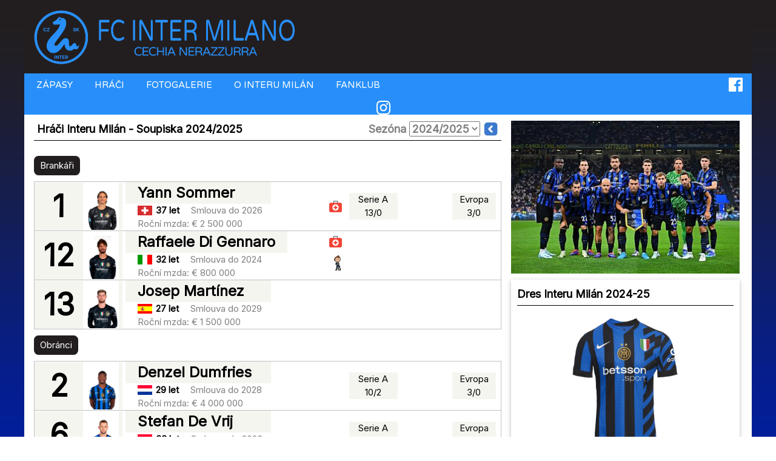

--- FILE ---
content_type: text/html
request_url: https://www.fcintermilano.com/hraci/romano/2012-13/
body_size: 6993
content:
<html>
<head>

<!-- Google tag (gtag.js) -->
<script async src="https://www.googletagmanager.com/gtag/js?id=G-5CJ0QQ8WV9"></script>
<script>
  window.dataLayer = window.dataLayer || [];
  function gtag(){dataLayer.push(arguments);}
  gtag('js', new Date());

  gtag('config', 'G-5CJ0QQ8WV9');
</script>    
<title>Hráči Interu Milán - Soupiska 2024-25 - FC INTER MILANO</title>
<meta name="description" content="Soupiska Interu Milán. Aktuální smlouvy, plat, statistiky a stav hráčů. Týmová fotografie (poster).">
<meta name="robots" content="all">
<meta name="author " content="Lp"> 
<meta name="viewport" content="width=device-width, initial-scale=0.5">
<meta name="keywords " content="inter, inter milan, fc inter, fc inter milan, inter milán, fc inter milán, fc internazionale, f.c. internazionale"> 
<meta name="copyright " content="&copy; 1998-2026 Lp"> 
<meta http-equiv='Content-type' content='text/html; charset=Windows-1250'>
<meta property="og:title" content=""/><meta property="og:description" content=""/><meta property="og:image" content="https://www.fcintermilano.com/soupiska/img/2024/tym_s.jpg"/></head>
<link rel="preconnect" href="https://fonts.gstatic.com">
<link href="https://fonts.googleapis.com/css2?family=Varela+Round&display=swap" rel="stylesheet">
<link rel="stylesheet"
          href="https://fonts.googleapis.com/css?family=Inter">
          <link rel="stylesheet"
          href="https://fonts.googleapis.com/css?family=Inter">          

<link rel="stylesheet" type="text/css" href="/w3.css">
<link rel="stylesheet" href="/style-v2021b.css">
<link rel="stylesheet" href="https://cdnjs.cloudflare.com/ajax/libs/font-awesome/4.7.0/css/font-awesome.min.css">


<style>
    H3 {color: #0099FF; font-family: 'Inter'; text-align: center;}

    .tabulka {max-width:100%;text-align:center; font-size:16px;}
    .tabulka td {padding:2px;}
    .titulek-bily {font-size:12px;color:white;}

    @media (max-width:821px){.hlavni{width:100%}.lstrana{width:100%;}.pstrana{display: none; min-width:100px;width:100%;}
            #rozvrzeni {
                display:table;
                padding-left:0px;
                padding-right:0px;
            }

            .fcim-soupiska-container {
                    display: inline-grid;
                    width: 100%; /* 480px; */
                    /*min-width:680px;*/
                grid-template-columns: 80px 60px auto 30px;
                grid-template-rows: min-content; /*100px; */
                column-gap: 5px;
                row-gap: 15px;
                justify-items: start;
                align-items:center;
                border-style: solid ;
                border-color: silver;
                border-width: 0px 1px 1px 1px;

                }

            .fcim-soupiska-item-no-mobile {
                background-color:#f5f5f0;
                width:100%;
                text-align:center;
                display:none;
            }  

            .leva-strana {width:100%;}
            .prava-strana {width:100%;}

            }
    @media (min-width:822px){.hlavni{width:100%}.lstrana{width:480px;float:left;}.pstrana{min-width:250px; max-width:760px;float:right;}
    A.pstrana:link{text-decoration: yes; color: red}
    #rozvrzeni {
             
                padding-left:8px;
                padding-right:12px;
            }


            .fcim-soupiska-container {
                display: inline-grid;
                width: 100%;
                min-width:680px;
            grid-template-columns: 80px 60px auto 30px 80px 80px 80px;
            grid-template-rows: min-content; /*100px; */
            column-gap: 5px;
            row-gap: 15px;
            justify-items: start;
            align-items:center;
            border-style: solid ;
            border-color: silver;
            border-width: 0px 1px 1px 1px;

            }    
            

            .fcim-soupiska-item-no-mobile {
                background-color:#f5f5f0;
                width:100%;
                text-align:center;
            }

            .leva-strana {width:100%;}  
            .prava-strana {width:100%;}

    }
    
 
    @media (min-width:1250px){.hlavni{width:1200px}.lstrana{width:40%;float:left;}.pstrana{ max-width:760px;float:right;}
    A.pstrana:link{text-decoration: yes; color: red}
        
    #rozvrzeni {
             
             padding-left:8px;
             padding-right:12px;
         }
    

         .fcim-soupiska-container {
                display: inline-grid;
                width: 100%;
                min-width:680px;
            grid-template-columns: 80px 60px auto 30px 80px 80px 80px;
            grid-template-rows: min-content; /*100px; */
            column-gap: 5px;
            row-gap: 15px;
            justify-items: start;
            align-items:center;
            border-style: solid ;
            border-color: silver;
            border-width: 0px 1px 1px 1px;

            }        
            

            .fcim-soupiska-item-no-mobile {
                background-color:#f5f5f0;
                width:100%;
                text-align:center;
            }     
            
            .leva-strana {width:66.666666%;}  

            .prava-strana {width:33.333333%;}    
    }
     
    
    @media (min-width:893px) and (max-width:1002px){.hide-sloupec{display:none;}}

    @media (max-width:514px){
            #polovina {width:100%;}}
    
    @media (min-width:515px) and (max-width:720px){
            #polovina {min-height:250px;width:49%;display:inline-block;float:left;margin-right:3px;}
    }
    

    .breaker {
    clear: both;
    }
        /* tooltip pro tabulku */
        .tooltip {
        position: relative;
        display: inline-block;
        /*border-bottom: 1px dotted black;*/
        }

        .tooltip .tooltiptext {
        visibility: hidden;
        width: 120px;
        background-color: silver;
        color: #221e1f;
        text-align: center;
        border-radius: 6px;
        padding: 5px 0;

        /* Position the tooltip */
        position: absolute;
        z-index: 1;
        }

        .tooltip:hover .tooltiptext {
        visibility: visible;
        }


A:link   {text-decoration:none}
	A:visited {text-decoration:none}
    A:active {text-decoration:none}
    A:hover {text-decoration: none; color: #3344ff}

	
    A.nadpis_clanku:hover{text-decoration: underline;color:silver;}	  
    A.button:hover{text-decoration: none;color:silver;}	
    
    a.titulek-bily:hover, a.titulek-bily:active { color: silver;}

    p {margin:5px;}



    .fcim-zapasy-container {
    display: inline-grid;
    width: 100%;
  grid-template-columns: 35px auto 25px auto 35px;
  grid-template-rows: 30px; 
  column-gap: 5px;
  row-gap: 5px;
  justify-items: center;
  align-items:center;
}

.fcim-zapasy-tym {
    background-color:#f5f5f0;
    width: 100%;
}




.fcim-soupiska-item {
                background-color:#f5f5f0;
                width:100%;
                text-align:center;
            }  

.fcim-soupiska-jmeno {
    background-color:#f5f5f0;
    
    width:100%;
    min-width:240px;
    font-size:24px;
    font-weight:bold;
    padding-left:20px;
    padding-right:20px;

}

.fcim-soupiska-trener {
    background-color:#f5f5f0;
    width:100%;
    min-width:120px;
    font-size:24px;
    font-weight:bold;
    padding-left:10px;
    padding-right:10px;

}

</style>


<script type="text/javascript" src="/grafika/hs/highslide.js"></script>
<script language="javascript" type="text/javascript">  
<!--  
	hs.graphicsDir = '/grafika/hs/';
	hs.outlineType = 'rounded-white';
	hs.numberOfImagesToPreload = 0;
	hs.showCredits = false;
	hs.dimmingOpacity = 0.60;
	
//-->
</script>

<!-- Sidebar on small screens when clicking the menu icon -->
<nav class="w3-sidebar w3-bar-block w3-black w3-card w3-animate-left w3-hide-medium w3-hide-large" style="display:none;" id="mySidebar"> 
  <a href="javascript:void(0)" onclick="w3_close()" class="w3-bar-item w3-button w3-large w3-padding-16">X</a>

  <a href="/" onclick="w3_close()" class="w3-bar-item w3-button">HOME</a>
  <hr>


  <a href="/zapasy/" onclick="w3_close()" class="w3-bar-item w3-button">ZÁPASY</a>
  <a href="/hraci/" onclick="w3_close()" class="w3-bar-item w3-button">HRÁČI</a>
  <a href="/fotogalerie/" onclick="w3_close()" class="w3-bar-item w3-button">FOTOGALERIE</a>
  <a href="/inter-milan/" onclick="w3_close()" class="w3-bar-item w3-button"> O INTERU MILÁN</a>

 
  <hr>
  <a href="https://www.cechianerazzurra.com" onclick="w3_close()" class="w3-bar-item w3-button external">FANKLUB</a>
  <hr>
  <a href="https://www.instagram.com/nerazzurri_czsk/" onclick="w3_close()" class="w3-bar-item w3-button external">INSTAGRAM</a>
  <a href="https://www.facebook.com/fcimczsk/" onclick="w3_close()" class="w3-bar-item w3-button external">FACEBOOK</a>
</nav> 
<div class="w3-container" style="min-width:620px;"> 
    <div class="w3-content" style="max-height:132px;background-color:#221e1f;display:block;">
        <div class="lstrana w3-margin-bottom;" style="padding:8px;">
            <a href="/"><img src="/grafika/logo2021h.png" style="max-width:98%;margin-bottom:0px;"></a>         </div>

        <!-- Navbar (sit on top)  -->
        <div class="w3-bar w3-blue" style="font-family:'Varela Round';" id="myNavbar">
            <div class="w3-content w3-hide-small">
      
      <a href="/zapasy/" class="w3-bar-item w3-button"  title="Soutěže a zápasy Interu Milán. Výsledky, rozlosování."><i class="fa"></i> ZÁPASY</a>
      <a href="/hraci/" class="w3-bar-item w3-button" title="Soupiska Interu Milán, statistiky hráčů"><i class="fa"></i> HRÁČI</a>
      <a href="/fotogalerie/" class="w3-bar-item w3-button"  title="Fotky Interu Milán"><i class="fa"></i> FOTOGALERIE</a>
      <a href="/inter-milan/" class="w3-bar-item w3-button" title="Inter Milán - o klubu, symboly, hymna úspěchy, rekordy, historie"><i class="fa"></i> O INTERU MILÁN</a>
      <a href="https://www.cechianerazzurra.com" class="w3-bar-item w3-button" title="Oficiální fanklub Interu Milán pro fanoušky z Česka a Slovenska"><i class="fa"></i> FANKLUB</a> 
      <a href="https://www.facebook.com/fcimczsk/"><img src="/grafika/facebook.svg" style="max-height:30px;margin-right:15px;float: right; padding-top: 7px;filter: invert(100%)"></a> 
      <a href="https://www.instagram.com/nerazzurri_czsk/"><img src="/grafika/instagram.svg" style="max-height:30px;margin-right:15px;float: right; padding-top: 7px;filter: invert(100%)"></a>    
    </div>

          <!--Hide right-floated links on small screens and replace them with a menu icon -->
      <a href="javascript:void(0)" class="w3-bar-item w3-button w3-left w3-hide-large w3-hide-medium" onclick="w3_open()">
        <i class="fa fa-bars"></i>
      </a>  
            </div>

  <div class="w3-white w3-content" style="padding-top:5px;border:0px solid;min-width:620px;">
    <div class="w3-row-padding w3-grayscale" id="rozvrzeni" style="margin-top:0px;border:0px solid;">

      <div class="w3-col leva-strana w3-margin-bottom" style="min-width:620px;">        
<div class="nadpis2" style="border-bottom:0.5px solid;padding:5px;margin-bottom:15px;">Hráči Interu Milán - Soupiska 2024/2025 &nbsp; <span style="float:right;color:grey;">Sezóna <select style="color:grey;"name="sezona" size="1" onChange="window.location = '/hraci/' + this.options[selectedIndex].value + '/'">
                        <option value="#">--Vyber--</option> 

            <option value="1998-99">1998/1999</option>
<option value="1999-00">1999/2000</option>
<option value="2000-01">2000/2001</option>
<option value="2001-02">2001/2002</option>
<option value="2002-03">2002/2003</option>
<option value="2003-04">2003/2004</option>
<option value="2004-05">2004/2005</option>
<option value="2005-06">2005/2006</option>
<option value="2006-07">2006/2007</option>
<option value="2007-08">2007/2008</option>
<option value="2008-09">2008/2009</option>
<option value="2009-10">2009/2010</option>
<option value="2010-11">2010/2011</option>
<option value="2011-12">2011/2012</option>
<option value="2012-13">2012/2013</option>
<option value="2013-14">2013/2014</option>
<option value="2014-15">2014/2015</option>
<option value="2015-16">2015/2016</option>
<option value="2016-17">2016/2017</option>
<option value="2017-18">2017/2018</option>
<option value="2018-19">2018/2019</option>
<option value="2019-20">2019/2020</option>
<option value="2020-21">2020/2021</option>
<option value="2021-22">2021/2022</option>
<option value="2022-23">2022/2023</option>
<option value="2023-24">2023/2024</option>
<option value="2024-25" selected>2024/2025</option>
            
                </select>
                <a href="/hraci/2023-24/" title="Předchozí sezona"><img src="/grafika/previous25.png" style="height:25px;width:25px;margin-bottom:4px;"></a>                </span></div><div style="display:block;width:100%;"><div style="padding:5px 10px;background-color:#221e1f;color:#ffffff;margin:10px 0px;display:inline-block;border-radius: 0.5em;">Brankáři</div></div><div class="fcim-soupiska-container" style="border-top:1px solid silver;"><div class="fcim-soupiska-item" style="padding:2px;font-size:50px;font-weight:bold;text-align:center;;">1</div><div class="fcim-soupiska-item"><img src="/soupiska/img/2024/sommer.jpg" style="float:left;height:78px;"></div><div><div class="fcim-soupiska-jmeno" style=";"><span><a href="/hraci/profil/sommer/2024-25/">Yann Sommer</a></span></div><div style="font-weight:bold;padding-left:20px;;"><img src="/soupiska/vlajky/svycarsko.png" title="Švýcarsko" style="margin-right:2px; padding-bottom:2px;"> 37 let <span style="font-weight:normal;color:grey;padding-left:15px;">Smlouva do 2026</span></div><div style="font-weight:normal;padding-left:20px;color:grey;">Roční mzda: € 2 500 000</div></div><div style=""><img src="/grafika/first_aid2.png" title="Hráč je aktuálně mimo hru" style="height:25px;">&nbsp;</div><div class="fcim-soupiska-item-no-mobile"><div>Serie A</div>13/0</div><div class="fcim-soupiska-item-no-mobile"></div><div class="fcim-soupiska-item-no-mobile" style="width:90%;"><div>Evropa</div>3/0</div></div><div class="breaker"></div><div class="fcim-soupiska-container" style=""><div class="fcim-soupiska-item" style="padding:2px;font-size:50px;font-weight:bold;text-align:center;;">12</div><div class="fcim-soupiska-item"><img src="/soupiska/img/2024/digennaro.jpg" style="float:left;height:78px;"></div><div><div class="fcim-soupiska-jmeno" style=";"><span><a href="/hraci/profil/digennaro/2024-25/">Raffaele Di Gennaro</a></span></div><div style="font-weight:bold;padding-left:20px;;"><img src="/soupiska/vlajky/italie.png" title="Itálie" style="margin-right:2px; padding-bottom:2px;"> 32 let <span style="font-weight:normal;color:grey;padding-left:15px;">Smlouva do 2024</span></div><div style="font-weight:normal;padding-left:20px;color:grey;">Roční mzda: € 800 000</div></div><div style=""><img src="/grafika/first_aid2.png" title="Hráč je aktuálně mimo hru" style="height:25px;">&nbsp;<img src="/grafika/odchovanec.png" title="Odchovanec klubu" style="height:25px;margin:10px;"></div><div class="fcim-soupiska-item-no-mobile"></div><div class="fcim-soupiska-item-no-mobile"></div><div class="fcim-soupiska-item-no-mobile" style="width:90%;"></div></div><div class="breaker"></div><div class="fcim-soupiska-container" style=""><div class="fcim-soupiska-item" style="padding:2px;font-size:50px;font-weight:bold;text-align:center;;">13</div><div class="fcim-soupiska-item"><img src="/soupiska/img/2024/martinezj.jpg" style="float:left;height:78px;"></div><div><div class="fcim-soupiska-jmeno" style=";"><span><a href="/hraci/profil/martinezj/2024-25/">Josep Martínez</a></span></div><div style="font-weight:bold;padding-left:20px;;"><img src="/soupiska/vlajky/spanelsko.png" title="Španělsko" style="margin-right:2px; padding-bottom:2px;"> 27 let <span style="font-weight:normal;color:grey;padding-left:15px;">Smlouva do 2029</span></div><div style="font-weight:normal;padding-left:20px;color:grey;">Roční mzda: € 1 500 000</div></div><div style=""></div><div class="fcim-soupiska-item-no-mobile"></div><div class="fcim-soupiska-item-no-mobile"></div><div class="fcim-soupiska-item-no-mobile" style="width:90%;"></div></div><div class="breaker"></div><div style="display:block;width:100%;"><div style="padding:5px 10px;background-color:#221e1f;color:#ffffff;margin:10px 0px;display:inline-block;border-radius: 0.5em;">Obránci</div></div><div class="fcim-soupiska-container" style="border-top:1px solid silver;"><div class="fcim-soupiska-item" style="padding:2px;font-size:50px;font-weight:bold;text-align:center;;">2</div><div class="fcim-soupiska-item"><img src="/soupiska/img/2024/dumfries.jpg" style="float:left;height:78px;"></div><div><div class="fcim-soupiska-jmeno" style=";"><span><a href="/hraci/profil/dumfries/2024-25/">Denzel Dumfries</a></span></div><div style="font-weight:bold;padding-left:20px;;"><img src="/soupiska/vlajky/nizozemsko.png" title="Nizozemsko" style="margin-right:2px; padding-bottom:2px;"> 29 let <span style="font-weight:normal;color:grey;padding-left:15px;">Smlouva do 2028</span></div><div style="font-weight:normal;padding-left:20px;color:grey;">Roční mzda: € 4 000 000</div></div><div style=""></div><div class="fcim-soupiska-item-no-mobile"><div>Serie A</div>10/2</div><div class="fcim-soupiska-item-no-mobile"></div><div class="fcim-soupiska-item-no-mobile" style="width:90%;"><div>Evropa</div>3/0</div></div><div class="breaker"></div><div class="fcim-soupiska-container" style=""><div class="fcim-soupiska-item" style="padding:2px;font-size:50px;font-weight:bold;text-align:center;;">6</div><div class="fcim-soupiska-item"><img src="/soupiska/img/2024/devrij.jpg" style="float:left;height:78px;"></div><div><div class="fcim-soupiska-jmeno" style=";"><span><a href="/hraci/profil/devrij/2024-25/">Stefan De Vrij</a></span></div><div style="font-weight:bold;padding-left:20px;;"><img src="/soupiska/vlajky/nizozemsko.png" title="Nizozemsko" style="margin-right:2px; padding-bottom:2px;"> 33 let <span style="font-weight:normal;color:grey;padding-left:15px;">Smlouva do 2023</span></div><div style="font-weight:normal;padding-left:20px;color:grey;">Roční mzda: € 3 800 000</div></div><div style=""></div><div class="fcim-soupiska-item-no-mobile"><div>Serie A</div>8/1</div><div class="fcim-soupiska-item-no-mobile"></div><div class="fcim-soupiska-item-no-mobile" style="width:90%;"><div>Evropa</div>2/0</div></div><div class="breaker"></div><div class="fcim-soupiska-container" style=""><div class="fcim-soupiska-item" style="padding:2px;font-size:50px;font-weight:bold;text-align:center;;">15</div><div class="fcim-soupiska-item"><img src="/soupiska/img/2024/acerbi.jpg" style="float:left;height:78px;"></div><div><div class="fcim-soupiska-jmeno" style=";"><span><a href="/hraci/profil/acerbi/2024-25/">Francesco Acerbi</a></span></div><div style="font-weight:bold;padding-left:20px;;"><img src="/soupiska/vlajky/italie.png" title="Itálie" style="margin-right:2px; padding-bottom:2px;"> 37 let <span style="font-weight:normal;color:grey;padding-left:15px;">Smlouva do 2023</span></div><div style="font-weight:normal;padding-left:20px;color:grey;">Roční mzda: € 1 500 000</div></div><div style=""></div><div class="fcim-soupiska-item-no-mobile"><div>Serie A</div>9/0</div><div class="fcim-soupiska-item-no-mobile"></div><div class="fcim-soupiska-item-no-mobile" style="width:90%;"><div>Evropa</div>1/0</div></div><div class="breaker"></div><div class="fcim-soupiska-container" style=""><div class="fcim-soupiska-item" style="padding:2px;font-size:50px;font-weight:bold;text-align:center;;">28</div><div class="fcim-soupiska-item"><img src="/soupiska/img/2024/pavard.jpg" style="float:left;height:78px;"></div><div><div class="fcim-soupiska-jmeno" style=";"><span><a href="/hraci/profil/pavard/2024-25/">Benjamin Pavard</a></span></div><div style="font-weight:bold;padding-left:20px;;"><img src="/soupiska/vlajky/francie.png" title="Francie" style="margin-right:2px; padding-bottom:2px;"> 29 let <span style="font-weight:normal;color:grey;padding-left:15px;">Smlouva do 2028</span></div><div style="font-weight:normal;padding-left:20px;color:grey;">Roční mzda: € 5 000 000</div></div><div style=""></div><div class="fcim-soupiska-item-no-mobile"><div>Serie A</div>10/0</div><div class="fcim-soupiska-item-no-mobile"></div><div class="fcim-soupiska-item-no-mobile" style="width:90%;"><div>Evropa</div>3/0</div></div><div class="breaker"></div><div class="fcim-soupiska-container" style=""><div class="fcim-soupiska-item" style="padding:2px;font-size:50px;font-weight:bold;text-align:center;;">31</div><div class="fcim-soupiska-item"><img src="/soupiska/img/2024/bisseck.jpg" style="float:left;height:78px;"></div><div><div class="fcim-soupiska-jmeno" style=";"><span><a href="/hraci/profil/bisseck/2024-25/">Yann Bisseck</a></span></div><div style="font-weight:bold;padding-left:20px;;"><img src="/soupiska/vlajky/nemecko.png" title="Německo" style="margin-right:2px; padding-bottom:2px;"> 25 let <span style="font-weight:normal;color:grey;padding-left:15px;">Smlouva do 2028</span></div><div style="font-weight:normal;padding-left:20px;color:grey;">Roční mzda: € 800 000</div></div><div style=""></div><div class="fcim-soupiska-item-no-mobile"><div>Serie A</div>8/1</div><div class="fcim-soupiska-item-no-mobile"></div><div class="fcim-soupiska-item-no-mobile" style="width:90%;"><div>Evropa</div>3/0</div></div><div class="breaker"></div><div class="fcim-soupiska-container" style=""><div class="fcim-soupiska-item" style="padding:2px;font-size:50px;font-weight:bold;text-align:center;;">32</div><div class="fcim-soupiska-item"><img src="/soupiska/img/2024/dimarco.jpg" style="float:left;height:78px;"></div><div><div class="fcim-soupiska-jmeno" style=";"><span><a href="/hraci/profil/dimarco/2024-25/">Federico Dimarco</a></span></div><div style="font-weight:bold;padding-left:20px;;"><img src="/soupiska/vlajky/italie.png" title="Itálie" style="margin-right:2px; padding-bottom:2px;"> 28 let <span style="font-weight:normal;color:grey;padding-left:15px;">Smlouva do 2027</span></div><div style="font-weight:normal;padding-left:20px;color:grey;">Roční mzda: € 4 000 000</div></div><div style=""><img src="/grafika/odchovanec.png" title="Odchovanec klubu" style="height:25px;margin:10px;"></div><div class="fcim-soupiska-item-no-mobile"><div>Serie A</div>12/1</div><div class="fcim-soupiska-item-no-mobile"></div><div class="fcim-soupiska-item-no-mobile" style="width:90%;"><div>Evropa</div>2/0</div></div><div class="breaker"></div><div class="fcim-soupiska-container" style=""><div class="fcim-soupiska-item" style="padding:2px;font-size:50px;font-weight:bold;text-align:center;;">36</div><div class="fcim-soupiska-item"><img src="/soupiska/img/2024/darmian.jpg" style="float:left;height:78px;"></div><div><div class="fcim-soupiska-jmeno" style=";"><span><a href="/hraci/profil/darmian/2024-25/">Matteo Darmian</a></span></div><div style="font-weight:bold;padding-left:20px;;"><img src="/soupiska/vlajky/italie.png" title="Itálie" style="margin-right:2px; padding-bottom:2px;"> 36 let <span style="font-weight:normal;color:grey;padding-left:15px;">Smlouva do 2025</span></div><div style="font-weight:normal;padding-left:20px;color:grey;">Roční mzda: € 2 500 000</div></div><div style=""></div><div class="fcim-soupiska-item-no-mobile"><div>Serie A</div>13/1</div><div class="fcim-soupiska-item-no-mobile"></div><div class="fcim-soupiska-item-no-mobile" style="width:90%;"><div>Evropa</div>2/0</div></div><div class="breaker"></div><div class="fcim-soupiska-container" style=""><div class="fcim-soupiska-item" style="padding:2px;font-size:50px;font-weight:bold;text-align:center;;">42</div><div class="fcim-soupiska-item"></div><div><div class="fcim-soupiska-jmeno" style=";"><span><a href="/hraci/profil/palacios/2024-25/">Tomás Palacios</a></span></div><div style="font-weight:bold;padding-left:20px;;"><img src="/soupiska/vlajky/argentina.png" title="Argentina" style="margin-right:2px; padding-bottom:2px;"> 22 let <span style="font-weight:normal;color:grey;padding-left:15px;">Smlouva do 2029</span></div><div style="font-weight:normal;padding-left:20px;color:grey;">Roční mzda: € 600 000</div></div><div style=""></div><div class="fcim-soupiska-item-no-mobile"><div>Serie A</div>1/0</div><div class="fcim-soupiska-item-no-mobile"></div><div class="fcim-soupiska-item-no-mobile" style="width:90%;"></div></div><div class="breaker"></div><div class="fcim-soupiska-container" style=""><div class="fcim-soupiska-item" style="padding:2px;font-size:50px;font-weight:bold;text-align:center;color:grey;;">47</div><div class="fcim-soupiska-item"></div><div><div class="fcim-soupiska-jmeno" style="color:grey;;"><span><a href="/hraci/profil/fontanarosa/2024-25/">Alessandro Fontanarosa</a></span></div><div style="font-weight:bold;padding-left:20px;color:grey;;"><img src="/soupiska/vlajky/italie.png" title="Itálie" style="margin-right:2px; padding-bottom:2px;"> 22 let <span style="font-weight:normal;color:grey;padding-left:15px;">Smlouva do 2025</span></div></div><div style=""><img src="/grafika/odchovanec.png" title="Odchovanec klubu" style="height:25px;margin:10px;"><div style="margin-top:2px;width:21px;text-align:center;padding:1px 3px;background-color:#e60000;color:#ffffff;margin:0px;border-radius: 0.5em;font-size:13pxcursor: default;;" title="Již není v týmu">-</div></div><div class="fcim-soupiska-item-no-mobile"></div><div class="fcim-soupiska-item-no-mobile"></div><div class="fcim-soupiska-item-no-mobile" style="width:90%;"></div></div><div class="breaker"></div><div class="fcim-soupiska-container" style=""><div class="fcim-soupiska-item" style="padding:2px;font-size:50px;font-weight:bold;text-align:center;;">95</div><div class="fcim-soupiska-item"><img src="/soupiska/img/2024/bastoni.jpg" style="float:left;height:78px;"></div><div><div class="fcim-soupiska-jmeno" style=";"><span><a href="/hraci/profil/bastoni/2024-25/">Alessando Bastoni</a></span></div><div style="font-weight:bold;padding-left:20px;;"><img src="/soupiska/vlajky/italie.png" title="Itálie" style="margin-right:2px; padding-bottom:2px;"> 26 let <span style="font-weight:normal;color:grey;padding-left:15px;">Smlouva do 2028</span></div><div style="font-weight:normal;padding-left:20px;color:grey;">Roční mzda: € 5 500 000</div></div><div style=""></div><div class="fcim-soupiska-item-no-mobile"><div>Serie A</div>12/0</div><div class="fcim-soupiska-item-no-mobile"></div><div class="fcim-soupiska-item-no-mobile" style="width:90%;"><div>Evropa</div>2/0</div></div><div class="breaker"></div><div style="display:block;width:100%;"><div style="padding:5px 10px;background-color:#221e1f;color:#ffffff;margin:10px 0px;display:inline-block;border-radius: 0.5em;">Záložníci</div></div><div class="fcim-soupiska-container" style="border-top:1px solid silver;"><div class="fcim-soupiska-item" style="padding:2px;font-size:50px;font-weight:bold;text-align:center;;">7</div><div class="fcim-soupiska-item"><img src="/soupiska/img/2024/zielinski.jpg" style="float:left;height:78px;"></div><div><div class="fcim-soupiska-jmeno" style=";"><span><a href="/hraci/profil/zielinski/2024-25/">Piotr Zieliński</a></span></div><div style="font-weight:bold;padding-left:20px;;"><img src="/soupiska/vlajky/polsko.png" title="Polsko" style="margin-right:2px; padding-bottom:2px;"> 31 let <span style="font-weight:normal;color:grey;padding-left:15px;">Smlouva do 2028</span></div><div style="font-weight:normal;padding-left:20px;color:grey;">Roční mzda: € 4 500 000</div></div><div style=""></div><div class="fcim-soupiska-item-no-mobile"><div>Serie A</div>9/2</div><div class="fcim-soupiska-item-no-mobile"></div><div class="fcim-soupiska-item-no-mobile" style="width:90%;"><div>Evropa</div>3/0</div></div><div class="breaker"></div><div class="fcim-soupiska-container" style=""><div class="fcim-soupiska-item" style="padding:2px;font-size:50px;font-weight:bold;text-align:center;;">16</div><div class="fcim-soupiska-item"><img src="/soupiska/img/2024/frattesi.jpg" style="float:left;height:78px;"></div><div><div class="fcim-soupiska-jmeno" style=";"><span><a href="/hraci/profil/frattesi/2024-25/">Davide Frattesi</a></span></div><div style="font-weight:bold;padding-left:20px;;"><img src="/soupiska/vlajky/italie.png" title="Itálie" style="margin-right:2px; padding-bottom:2px;"> 26 let <span style="font-weight:normal;color:grey;padding-left:15px;">Smlouva do 2028</span></div><div style="font-weight:normal;padding-left:20px;color:grey;">Roční mzda: € 3 000 000</div></div><div style=""></div><div class="fcim-soupiska-item-no-mobile"><div>Serie A</div>12/3</div><div class="fcim-soupiska-item-no-mobile"></div><div class="fcim-soupiska-item-no-mobile" style="width:90%;"><div>Evropa</div>3/0</div></div><div class="breaker"></div><div class="fcim-soupiska-container" style=""><div class="fcim-soupiska-item" style="padding:2px;font-size:50px;font-weight:bold;text-align:center;;">17</div><div class="fcim-soupiska-item"><img src="/soupiska/img/2024/buchanan.jpg" style="float:left;height:78px;"></div><div><div class="fcim-soupiska-jmeno" style=";"><span><a href="/hraci/profil/buchanan/2024-25/">Tajon Buchanan</a></span></div><div style="font-weight:bold;padding-left:20px;;"><img src="/soupiska/vlajky/kanada.png" title="Kanada" style="margin-right:2px; padding-bottom:2px;"> 26 let <span style="font-weight:normal;color:grey;padding-left:15px;">Smlouva do 2028</span></div><div style="font-weight:normal;padding-left:20px;color:grey;">Roční mzda: € 1 920 000</div></div><div style=""></div><div class="fcim-soupiska-item-no-mobile"><div>Serie A</div>1/0</div><div class="fcim-soupiska-item-no-mobile"></div><div class="fcim-soupiska-item-no-mobile" style="width:90%;"></div></div><div class="breaker"></div><div class="fcim-soupiska-container" style=""><div class="fcim-soupiska-item" style="padding:2px;font-size:50px;font-weight:bold;text-align:center;;">20</div><div class="fcim-soupiska-item"><img src="/soupiska/img/2024/calhanoglu.jpg" style="float:left;height:78px;"></div><div><div class="fcim-soupiska-jmeno" style=";"><span><a href="/hraci/profil/calhanoglu/2024-25/">Hakan Calhanoglu</a></span></div><div style="font-weight:bold;padding-left:20px;;"><img src="/soupiska/vlajky/turecko.png" title="Turecko" style="margin-right:2px; padding-bottom:2px;"> 31 let <span style="font-weight:normal;color:grey;padding-left:15px;">Smlouva do 2027</span></div><div style="font-weight:normal;padding-left:20px;color:grey;">Roční mzda: € 6 000 000</div></div><div style=""></div><div class="fcim-soupiska-item-no-mobile"><div>Serie A</div>9/2</div><div class="fcim-soupiska-item-no-mobile"></div><div class="fcim-soupiska-item-no-mobile" style="width:90%;"><div>Evropa</div>2/1</div></div><div class="breaker"></div><div class="fcim-soupiska-container" style=""><div class="fcim-soupiska-item" style="padding:2px;font-size:50px;font-weight:bold;text-align:center;;">21</div><div class="fcim-soupiska-item"><img src="/soupiska/img/2024/asllani.jpg" style="float:left;height:78px;"></div><div><div class="fcim-soupiska-jmeno" style=";"><span><a href="/hraci/profil/asllani/2024-25/">Kristjan Asllani</a></span></div><div style="font-weight:bold;padding-left:20px;;"><img src="/soupiska/vlajky/albanie.png" title="Albánie" style="margin-right:2px; padding-bottom:2px;"> 23 let <span style="font-weight:normal;color:grey;padding-left:15px;">Smlouva do 2028</span></div><div style="font-weight:normal;padding-left:20px;color:grey;">Roční mzda: € 1 500 000</div></div><div style=""></div><div class="fcim-soupiska-item-no-mobile"><div>Serie A</div>6/0</div><div class="fcim-soupiska-item-no-mobile"></div><div class="fcim-soupiska-item-no-mobile" style="width:90%;"><div>Evropa</div>1/0</div></div><div class="breaker"></div><div class="fcim-soupiska-container" style=""><div class="fcim-soupiska-item" style="padding:2px;font-size:50px;font-weight:bold;text-align:center;;">22</div><div class="fcim-soupiska-item"><img src="/soupiska/img/2024/mkhitaryan.jpg" style="float:left;height:78px;"></div><div><div class="fcim-soupiska-jmeno" style=";"><span><a href="/hraci/profil/mkhitaryan/2024-25/">Henrikh Mkhitaryan</a></span></div><div style="font-weight:bold;padding-left:20px;;"><img src="/soupiska/vlajky/armenie.png" title="Arménie" style="margin-right:2px; padding-bottom:2px;"> 37 let <span style="font-weight:normal;color:grey;padding-left:15px;">Smlouva do 2026</span></div><div style="font-weight:normal;padding-left:20px;color:grey;">Roční mzda: € 3 800 000</div></div><div style=""></div><div class="fcim-soupiska-item-no-mobile"><div>Serie A</div>13/1</div><div class="fcim-soupiska-item-no-mobile"></div><div class="fcim-soupiska-item-no-mobile" style="width:90%;"><div>Evropa</div>3/0</div></div><div class="breaker"></div><div class="fcim-soupiska-container" style=""><div class="fcim-soupiska-item" style="padding:2px;font-size:50px;font-weight:bold;text-align:center;;">23</div><div class="fcim-soupiska-item"><img src="/soupiska/img/2024/barella.jpg" style="float:left;height:78px;"></div><div><div class="fcim-soupiska-jmeno" style=";"><span><a href="/hraci/profil/barella/2024-25/">Nicol&#242; Barella</a></span></div><div style="font-weight:bold;padding-left:20px;;"><img src="/soupiska/vlajky/italie.png" title="Itálie" style="margin-right:2px; padding-bottom:2px;"> 28 let <span style="font-weight:normal;color:grey;padding-left:15px;">Smlouva do 2029</span></div><div style="font-weight:normal;padding-left:20px;color:grey;">Roční mzda: € 6 500 000</div></div><div style=""></div><div class="fcim-soupiska-item-no-mobile"><div>Serie A</div>10/1</div><div class="fcim-soupiska-item-no-mobile"></div><div class="fcim-soupiska-item-no-mobile" style="width:90%;"><div>Evropa</div>3/0</div></div><div class="breaker"></div><div class="fcim-soupiska-container" style=""><div class="fcim-soupiska-item" style="padding:2px;font-size:50px;font-weight:bold;text-align:center;;">30</div><div class="fcim-soupiska-item"><img src="/soupiska/img/2024/augusto.jpg" style="float:left;height:78px;"></div><div><div class="fcim-soupiska-jmeno" style=";"><span><a href="/hraci/profil/augusto/2024-25/">Carlos Augusto</a></span></div><div style="font-weight:bold;padding-left:20px;;"><img src="/soupiska/vlajky/brazilie.png" title="Brazílie" style="margin-right:2px; padding-bottom:2px;"> 27 let <span style="font-weight:normal;color:grey;padding-left:15px;">Smlouva do 2024</span></div><div style="font-weight:normal;padding-left:20px;color:grey;">Roční mzda: € 2 200 000</div></div><div style=""><img src="/grafika/first_aid2.png" title="Hráč je aktuálně mimo hru" style="height:25px;">&nbsp;</div><div class="fcim-soupiska-item-no-mobile"><div>Serie A</div>7/0</div><div class="fcim-soupiska-item-no-mobile"></div><div class="fcim-soupiska-item-no-mobile" style="width:90%;"><div>Evropa</div>2/0</div></div><div class="breaker"></div><div class="fcim-soupiska-container" style=""><div class="fcim-soupiska-item" style="padding:2px;font-size:50px;font-weight:bold;text-align:center;;">59</div><div class="fcim-soupiska-item"><img src="/soupiska/img/2024/zalewski.jpg" style="float:left;height:78px;"></div><div><div class="fcim-soupiska-jmeno" style=";"><span><a href="/hraci/profil/zalewski/2024-25/">Nicola Zalewski</a></span></div><div style="font-weight:bold;padding-left:20px;;"><img src="/soupiska/vlajky/polsko.png" title="Polsko" style="margin-right:2px; padding-bottom:2px;"> 24 let <span style="font-weight:normal;color:grey;padding-left:15px;">Smlouva do 2025</span></div></div><div style=""><img src="/grafika/first_aid2.png" title="Hráč je aktuálně mimo hru" style="height:25px;">&nbsp;<div style="margin-top:2px;width:21px;text-align:center;padding:1px 3px;background-color:green;color:#ffffff;margin:0px;border-radius: 0.5em;font-size:13px;cursor: default;" title="Přišel v průběhu sezony">+</div></div><div class="fcim-soupiska-item-no-mobile"></div><div class="fcim-soupiska-item-no-mobile"></div><div class="fcim-soupiska-item-no-mobile" style="width:90%;"></div></div><div class="breaker"></div><div style="display:block;width:100%;"><div style="padding:5px 10px;background-color:#221e1f;color:#ffffff;margin:10px 0px;display:inline-block;border-radius: 0.5em;">Útočníci</div></div><div class="fcim-soupiska-container" style="border-top:1px solid silver;"><div class="fcim-soupiska-item" style="padding:2px;font-size:50px;font-weight:bold;text-align:center;;">8</div><div class="fcim-soupiska-item"><img src="/soupiska/img/2024/arnautovic.jpg" style="float:left;height:78px;"></div><div><div class="fcim-soupiska-jmeno" style=";"><span><a href="/hraci/profil/arnautovic/2024-25/">Marko Arnautović</a></span></div><div style="font-weight:bold;padding-left:20px;;"><img src="/soupiska/vlajky/rakousko.png" title="Rakousko" style="margin-right:2px; padding-bottom:2px;"> 36 let <span style="font-weight:normal;color:grey;padding-left:15px;">Smlouva do 2024</span></div><div style="font-weight:normal;padding-left:20px;color:grey;">Roční mzda: € 3 000 000</div></div><div style=""></div><div class="fcim-soupiska-item-no-mobile"><div>Serie A</div>5/0</div><div class="fcim-soupiska-item-no-mobile"></div><div class="fcim-soupiska-item-no-mobile" style="width:90%;"><div>Evropa</div>1/0</div></div><div class="breaker"></div><div class="fcim-soupiska-container" style=""><div class="fcim-soupiska-item" style="padding:2px;font-size:50px;font-weight:bold;text-align:center;;">9</div><div class="fcim-soupiska-item"><img src="/soupiska/img/2024/thuram.jpg" style="float:left;height:78px;"></div><div><div class="fcim-soupiska-jmeno" style=";"><span><a href="/hraci/profil/thuram/2024-25/">Marcus Thuram</a></span></div><div style="font-weight:bold;padding-left:20px;;"><img src="/soupiska/vlajky/francie.png" title="Francie" style="margin-right:2px; padding-bottom:2px;"> 28 let <span style="font-weight:normal;color:grey;padding-left:15px;">Smlouva do 2028</span></div><div style="font-weight:normal;padding-left:20px;color:grey;">Roční mzda: € 6 000 000</div></div><div style=""><img src="/grafika/first_aid2.png" title="Hráč je aktuálně mimo hru" style="height:25px;">&nbsp;</div><div class="fcim-soupiska-item-no-mobile"><div>Serie A</div>13/9</div><div class="fcim-soupiska-item-no-mobile"></div><div class="fcim-soupiska-item-no-mobile" style="width:90%;"><div>Evropa</div>3/1</div></div><div class="breaker"></div><div class="fcim-soupiska-container" style=""><div class="fcim-soupiska-item" style="padding:2px;font-size:50px;font-weight:bold;text-align:center;;">10</div><div class="fcim-soupiska-item"><img src="/soupiska/img/2024/martinez.jpg" style="float:left;height:78px;"></div><div><div class="fcim-soupiska-jmeno" style=";"><span><a href="/hraci/profil/martinez/2024-25/">Lautaro Martínez</a></span></div><div style="font-weight:bold;padding-left:20px;;"><img src="/soupiska/vlajky/argentina.png" title="Argentina" style="margin-right:2px; padding-bottom:2px;"> 28 let <span style="font-weight:normal;color:grey;padding-left:15px;">Smlouva do 2029</span></div><div style="font-weight:normal;padding-left:20px;color:grey;">Roční mzda: € 9 000 000</div></div><div style=""></div><div class="fcim-soupiska-item-no-mobile"><div>Serie A</div>11/5</div><div class="fcim-soupiska-item-no-mobile"></div><div class="fcim-soupiska-item-no-mobile" style="width:90%;"><div>Evropa</div>3/0</div></div><div class="breaker"></div><div class="fcim-soupiska-container" style=""><div class="fcim-soupiska-item" style="padding:2px;font-size:50px;font-weight:bold;text-align:center;;">11</div><div class="fcim-soupiska-item"><img src="/soupiska/img/2024/correa.jpg" style="float:left;height:78px;"></div><div><div class="fcim-soupiska-jmeno" style=";"><span><a href="/hraci/profil/correa/2024-25/">Joaquin Correa</a></span></div><div style="font-weight:bold;padding-left:20px;;"><img src="/soupiska/vlajky/argentina.png" title="Argentina" style="margin-right:2px; padding-bottom:2px;"> 31 let <span style="font-weight:normal;color:grey;padding-left:15px;">Smlouva do 2025</span></div><div style="font-weight:normal;padding-left:20px;color:grey;">Roční mzda: € 3 500 000</div></div><div style=""></div><div class="fcim-soupiska-item-no-mobile"><div>Serie A</div>4/1</div><div class="fcim-soupiska-item-no-mobile"></div><div class="fcim-soupiska-item-no-mobile" style="width:90%;"></div></div><div class="breaker"></div><div class="fcim-soupiska-container" style=""><div class="fcim-soupiska-item" style="padding:2px;font-size:50px;font-weight:bold;text-align:center;;">99</div><div class="fcim-soupiska-item"><img src="/soupiska/img/2024/taremi.jpg" style="float:left;height:78px;"></div><div><div class="fcim-soupiska-jmeno" style=";"><span><a href="/hraci/profil/taremi/2024-25/">Mehdi Taremi</a></span></div><div style="font-weight:bold;padding-left:20px;;"><img src="/soupiska/vlajky/iran.png" title="Írán" style="margin-right:2px; padding-bottom:2px;"> 28 let <span style="font-weight:normal;color:grey;padding-left:15px;">Smlouva do 2027</span></div><div style="font-weight:normal;padding-left:20px;color:grey;">Roční mzda: € 3 000 000</div></div><div style=""></div><div class="fcim-soupiska-item-no-mobile"><div>Serie A</div>10/0</div><div class="fcim-soupiska-item-no-mobile"></div><div class="fcim-soupiska-item-no-mobile" style="width:90%;"><div>Evropa</div>3/0</div></div><div class="breaker"></div>

        

        
    </div>

    
    <div class="w3-col prava-strana w3-margin-bottom" style="margin-top:5px;min-width:250px;display:block;"> 


<a href="/soupiska/img/2024/tym_s.jpg"><img src="/soupiska/img/2024/tym_m.jpg" title="Týmová fotografie" alt="Týmová fotografie" style="max-width:100%;"></a><div class="w3-card" style="min-width:240px;min-height:280px;padding:10px;margin-bottom:10px;margin-top:10px;"><div class="nadpis2">Dres Interu Milán 2024-25</div><div class="text" style="border-top:0.5px solid;clear: both;padding-top:10px;"><img src="/klub/dresy-files/2024-25.jpg" style="border:0px;margin: 0px auto 0px;display:block;max-height:100%;width:250px;" title="Dres Interu Milán 2024-25">
<p><a href="/klub/dresy/">DALŠÍ VARIANTY A HISTORICKÉ DRESY INTERU</a></p></div></div>

<div class="w3-card" style="min-width:240px;min-height:280px;padding:10px;margin-bottom:10px;margin-top:10px;"><div class="nadpis2">Trenér</div><div class="text" style="border-top:0.5px solid;clear: both;padding-top:10px;"><div style="float:left;display:inline-block;"><img src="/soupiska/img/2024/inzaghi.jpg"  style="width:150px;"></div><div style="display:inline-block;margin-left:20px;"><div class="fcim-soupiska-trener">Simone</div><div class="fcim-soupiska-trener">Inzaghi</div><div style="font-weight:bold;padding-top:10px;"><img src="/soupiska/vlajky/italie.png" title="" style="margin-right:2px; padding-bottom:2px;"> <span title='Narozen ..'>49 let</span></div><div style="padding-top:10px;">Od 03.06.2021</div></div></div></div><div style="color:grey;"><p>Roční platy jsou čistým výdělkem v eurech.</p></div>


<div class="w3-card text" style="min-width:240px;padding:10px;margin-bottom:10px;margin-top:10px;border-radius:0.5rem;  "><div style="float:right;background-color:white;padding-left:5px;"></div><h2 class='nadpis2' style="border-bottom:0.5px solid;padding:5px;margin-bottom:10px"><img src="/grafika/inter_logo2021_65.png" style="height:35px;margin-right:10px;"><a href="/hraci/">HRÁČI INTERU MILÁN</a></h2>
   
   <p><a href="/hraci/2024-25/">SOUPISKA HRÁČŮ INTERU MILÁN 2024-25</a></p><p><a href="/platy/2024-25/">PLATY HRÁČŮ INTERU MILÁN 2024-25</a></p><p><a href="/smlouvy/2024-25/">PLATNOST SMLUV HRÁČŮ INTERU MILÁN 2024-25</a></p><p><a href="/vek/2024-25/">VĚK HRÁČŮ INTERU MILÁN 2024-25</a></p></div>


<div class="w3-card text" style="min-width:240px;padding:10px;margin-bottom:10px;margin-top:10px;border-radius:0.5rem;  "><div style="float:right;background-color:white;padding-left:5px;"></div><h2 class='nadpis2' style="border-bottom:0.5px solid;padding:5px;margin-bottom:10px"><img src="/grafika/inter_logo2021_65.png" style="height:35px;margin-right:10px;"><a href="/hraci/">STATISTIKA HRÁČŮ 2024-25</a></h2>
   
   <p><a href="/statistika/hraci/strelci/2024-25/">STŘELCI</a></p><p><a href="/statistika/hraci/asistence/2024-25/">ASISTENCE HRÁČŮ</a></p><p><a href="/statistika/hraci/asistence-of/2024-25/">OF. ASISTENCE HRÁČŮ</a></p><p><a href="/statistika/hraci/zapasy/2024-25/">ODEHRANÉ ZÁPASY</a></p><p><a href="/statistika/hraci/minuty/2024-25/">ODEHRANÉ MINUTY</a></p></div>

</div>
</div>

</div>


<script>
      // always overwrite window.name, in case users try to set it manually
      window.name = "okno"


      // Toggle between showing and hiding the sidebar when clicking the menu icon
      var mySidebar = document.getElementById("mySidebar");

      function w3_open() {
          if (mySidebar.style.display === 'block') {
              mySidebar.style.display = 'none';
          } else {
              mySidebar.style.display = 'block';
          }
      }

      // Close the sidebar with the close button
      function w3_close() {
          mySidebar.style.display = "none";
      }

</script>
<div class="breaker"></div>
<div class="w3-container" style="padding:15px;width:100%;background-color:#221e1f;color:silver;">

            <div class="w3-center tit_datum" style="padding-bottom:40px;">
        <div><a href="/rss/"><img src="/grafika/feed-rss.png" style="width:32px;height:32px;margin:5px;" ></a> <a href="https://www.facebook.com/fcimczsk/"><img src="/grafika/facebook2.png" style="width:32px;height:32px;margin:5px;" ></a></div>    
        <div>FC INTER MILANO - Cechia nerazzurra (Version 9.0)</div> 
        <div> &copy; 1998 - 2026 fcintermilano.com / <a href="mailto:redakce@fcintermilano.com" class="paticka">redakce@fcintermilano.com</a></div>
        <div>Stránka českých a slovenských fanoušků italského fotbalového klubu Inter Milán / Unofficial fan site</div>         <div>Kopírování textů, zveřejňování a jakékoliv další použití na internetu je povoleno pouze s uvedením zdroje www.fcintermilano.com.</div>
                <div><a href="/privace_policy.php" class="paticka">Privace Policy</a></div>
        <img src="/soupiska/vlajky/cr.png" style="margin:5px;" title="Czechia"><img src="/soupiska/vlajky/slovensko.png" style="margin:5px;" title="Slovakia">
    </div>
</div></body>
</html>
